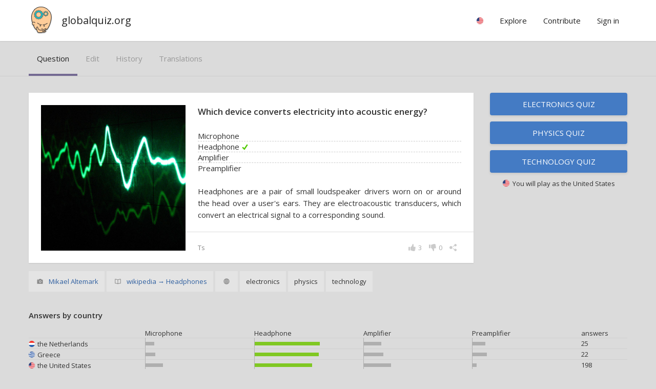

--- FILE ---
content_type: text/html; charset=utf-8
request_url: https://globalquiz.org/en/question/what-is-the-name-of-a-device-that-converts-electricity-into/
body_size: 5792
content:
<!DOCTYPE html>
<html lang="en-US">
<head>
<script>ua=0;cc="US";cn="the United States";l='en';</script>


<meta charset="utf-8">
<!--[if lt IE 9]>
<script src="http://html5shim.googlecode.com/svn/trunk/html5.js"></script>
<![endif]--> 
<title>Which device converts electricity into acoustic energy? | globalquiz.org</title>
<meta name="description" content="Microphone? Headphone? Amplifier? Preamplifier? Learn the answer. " />
<meta name="viewport" content="width=device-width, initial-scale=1.0, maximum-scale=1.0" />
<meta name="keywords" content="quiz, question, electronics, physics, technology, " />
<link rel="stylesheet" href="/media/26/css/main.css" type="text/css" />


<link rel='alternate' hreflang='en' href='/en/question/what-is-the-name-of-a-device-that-converts-electricity-into/' />
<link rel="alternate" hreflang="pl" href="/pl/pytanie/jak-nazywa-sie-urzadzenie-przetwarzajace-energie/" />
<link rel="alternate" hreflang="de" href="/de/frage/welches-ger%C3%A4t-wandelt-strom-in-akustische-energie-um/" />

<meta property="fb:app_id" content="148499115314210" /> 
<meta property="og:url" content="https://globalquiz.org/en/question/what-is-the-name-of-a-device-that-converts-electricity-into/" />
<meta property="og:type" content="article" />


<meta property="og:title" content="Which device converts electricity into acoustic energy?"/>
<meta property="og:site_name" content="GlobalQuiz" />
<meta property="og:image" content="https://globalquiz.org/media/pic/400/1889.jpg"/>
<meta property="og:description" content="Headphone. Headphones are a pair of small loudspeaker drivers worn on or around the head over a user&#39;s ears. They are electroacoustic transducers, which convert an electrical signal to a corresponding sound. "/>
<meta property="og:section" content="questions"/>




<script async src="//pagead2.googlesyndication.com/pagead/js/adsbygoogle.js"></script>
<script>
     (adsbygoogle = window.adsbygoogle || []).push({
          google_ad_client: "ca-pub-2026375587207014",
          enable_page_level_ads: true
     });
</script>


<link rel="stylesheet" href="https://fonts.googleapis.com/css?family=Open+Sans:400,600&subset=latin-ext,latin" media="(min-width: 801px)">

<link rel="shortcut icon" href="/media/favicon.ico" />


</head>
<body id="WebPage" itemscope itemtype="https://schema.org/WebPage" class="">
<div id="fullpageheight">


<header><div class="pagewidth"><a class="logo" href="/en/">globalquiz.org</a><div id="mobile-menu-expand"></div><nav><ul class="mainmenu"><li class="group"><div class="label"><span class="rflag" id="mf"></span></div><ul class="langs"><li><a href="/pl/pytanie/jak-nazywa-sie-urzadzenie-przetwarzajace-energie/" hreflang="pl">Polish language &raquo;</a></li><li><a href="/de/frage/welches-ger%C3%A4t-wandelt-strom-in-akustische-energie-um/" hreflang="de">German language &raquo;</a></li><li><a href="/ru/%D0%B8%D0%BD%D1%82%D0%B5%D1%80%D0%B5%D1%81%D0%BD%D1%8B%D0%B5-%D1%84%D0%B0%D0%BA%D1%82%D1%8B-%D1%84%D0%B8%D0%B7%D0%B8%D0%BA%D0%B0/" hreflang="ru">Russian language &raquo;</a></li><li><a href="/fr/" hreflang="fr">French language &raquo;</a></li><li><a href="/nl/" hreflang="nl">Dutch language &raquo;</a></li><li><a href="/es/" hreflang="es">Spanish language &raquo;</a></li><li><a href="/uk/%D1%86%D1%96%D0%BA%D0%B0%D0%B2%D1%96-%D1%84%D0%B0%D0%BA%D1%82%D0%B8-%D1%84%D1%96%D0%B7%D0%B8%D0%BA%D0%B0/" hreflang="uk">Ukrainian language &raquo;</a></li><li><a href="/pt/" hreflang="pt">Portuguese language &raquo;</a></li><li><a href="/it/" hreflang="it">Italian language &raquo;</a></li><li class="tip">Your country
                            
                            <a href="/en/settings/" id="rep-country-name"><span class="rflag"></span>&nbsp;&nbsp;<span class="rep-country-name"></span></a></li></ul></li><li class="group"><div class="label">Explore</div><ul><li><a href="/en/top-facts/">Top facts &raquo;</a></li><li><a href="/en/toughest-riddles/">Toughest riddles &raquo;</a></li><li><a href="/en/maps/">Knowledge maps &raquo;</a></li></ul></li><li class="group"><div class="label">Contribute</div><ul class="stickright"><li><a href="/en/hall-of-fame/authors/">Ranking of authors &raquo;</a></li><li><a href="/en/questions/">Latest questions &raquo;</a></li><li><a rel="nofollow" href="/en/questions-translate/">Translate question &raquo;</a></li><li><a rel="nofollow" href="/en/add-new-question/">Add new question &raquo;</a></li><li><a rel="nofollow" href="/en/questions-my/">My questions &raquo;</a></li></ul></li><li class="group authenticated-only"><div class="label">My profile</div><ul class="stickright"><li><a rel="nofollow" href="/en/my-profile/">Knowledge profile &raquo;</a></li><li><a rel="nofollow" href="/en/recent-answers/">Recent answers &raquo;</a></li><li><a rel="nofollow" href="/en/settings/">Settings &raquo;</a></li><li><a rel="nofollow" href="/en/accounts/logout/">Sign out</a></li></ul></li><li class="group unlogged-only"><div class="label important">Sign in</div><ul class="stickright"><li><a rel="nofollow" class="facebook-button" title="Facebook" href="/en/accounts/facebook/login/">Login via Facebook</a></li><li><a rel="nofollow" class="google-button" title="Google" href="/en/accounts/google/login/">Login via Google</a></li><li><a rel="nofollow" href="/en/accounts/login/">Login with email</a></li></ul></li></ul></nav></div></header>


<main>
<article>
<div class="wideonly gray bb"><div class="pagewidth lrpadded"><div class="tab-headers-list-simple"><a class="tab-header active" href="/en/question/what-is-the-name-of-a-device-that-converts-electricity-into/" rel="nofollow">question</a><a class="tab-header " href="/en/question/what-is-the-name-of-a-device-that-converts-electricity-into/modify/" rel="nofollow">edit</a><a class="tab-header " href="/en/question/what-is-the-name-of-a-device-that-converts-electricity-into/history/" rel="nofollow">history</a><a class="tab-header " href="/en/question/what-is-the-name-of-a-device-that-converts-electricity-into/translations/">translations</a></div></div></div><div class="wideonly sth"></div><div class="pagewidth layout-twocolumns-free left-card-layout"><div class="panel floatleft"><div class="questioncard correct1 noresult "><div class="main-container "><div class="main"><div class="img" style="background-image:url('/media/pic/400/1889.jpg')"></div><h1 class="question">Which device converts electricity into acoustic energy?            
            </h1><div class="qtable correct-row-1"><div><div class="cell-label-short"><span>Microphone</span></div></div><div><div class="cell-label-short"><span>Headphone</span></div></div><div><div class="cell-label-short"><span>Amplifier</span></div></div><div><div class="cell-label-short"><span>Preamplifier</span></div></div></div><div class="expl">Headphones are a pair of small loudspeaker drivers worn on or around the head over a user's ears. They are electroacoustic transducers, which convert an electrical signal to a corresponding sound. </div></div><span class="author">Ts</span><div class="icons-bar"><div class="share-combo"><div class="icon icon-share"></div><div class="icons"><a class="icon icon-fb with-bg"></a><a class="icon icon-pi with-bg"></a><a class="icon icon-tw with-bg"></a></div><div class="info-popup">Share and bring new players to the game!</div></div><div class="icon-with-value dislike with-onhover-menu" id="vldn-17133"><div class="icon icon-dislike"></div><div class="value" id="vldn-score-17133">0</div><div class="onhover-menu"><div class="white littleraised"><div class="menuitem votedislike" id="vd-u-17133"><div class="icon icon-dislike"></div>Very uninteresting</div><div class="menuitem votedislike" id="vd-d-17133"><div class="icon icon-dislike"></div>Too difficult</div><div class="menuitem votedislike" id="vd-p-17133"><div class="icon icon-dislike"></div>Poorly written</div><div class="menuitem votedislike" id="vd-i-17133"><div class="icon icon-dislike"></div>Incorrect or questionable</div><a class="menuitem" href="/en/question/what-is-the-name-of-a-device-that-converts-electricity-into/modify/"><div class="icon icon-edit"></div>Correct this question</a><div class="menuitem"><div class="icon icon-sources"></div><a href="https://en.wikipedia.org/wiki/Headphones" rel="nofollow" target="_blank">wikipedia → Headphones</a></div></div></div></div><div class="icon-with-value votelike" id="vlup-17133"><div class="icon icon-like"></div><div class="value" id="vlup-score-17133">3</div><div class="info-popup">Very interesting!</div></div></div></div><div class="extras"><div><span class="illustration-source wideonly"><span class="icon icon-image"></span>&nbsp;<a href="https://www.flickr.com/photos/altemark/304078711" rel="nofollow" target="_blank">Mikael Altemark</a></span><span><span class="icon icon-sources"></span>&nbsp;<a href="https://en.wikipedia.org/wiki/Headphones" rel="nofollow" target="_blank">wikipedia → Headphones</a></span></div><div class="categories wideonly"><span><span class="info-popup">reach: rather global</span><span class="icon icon-global"></span></span><span>electronics</span><span>physics</span><span>technology</span></div></div><div style="clear:both"></div></div></div><div class="panel floatright"><a style="margin-bottom:12px" class="button-normalized" href="/en/electronics-quiz/">Electronics quiz</a><a style="margin-bottom:12px" class="button-normalized" href="/en/physics-quiz/">Physics quiz</a><a style="margin-bottom:12px" class="button-normalized" href="/en/technology-quiz/">Technology quiz</a><div class="small center show-if-country-known country-box"><span class="rflag"></span>&nbsp;&nbsp;You will play as <span class="rep-country-name"></span></div></div></div><div class=""><div class="pagewidth"><div class="panel"><h3 class="sbh">Answers by country</h3><div class="ptable results-chart countries-chart correct1 sb" id="results-table-"><div class="header"><div style="width:20%;min-width:150px;"></div><div class="wideonly" style="width:19%">Microphone</div><div class="wideonly" style="width:19%">Headphone</div><div class="wideonly" style="width:19%">Amplifier</div><div class="wideonly" style="width:19%">Preamplifier</div><div class="wideonly" style="width:8%; min-width:90px;">answers</div></div><div><div class="countrycell"><img src="/media/1/img/c/NL.png" class="flag" alt="flag"><span class="country-name">the Netherlands</span></div><div class="chartcell"><div><div class="bar" style="width:8%"><span class="val v8">8%</span></div></div></div><div class="chartcell"><div><div class="bar" style="width:60%"><span class="val v60">60%</span></div></div></div><div class="chartcell"><div><div class="bar" style="width:16%"><span class="val v16">16%</span></div></div></div><div class="chartcell"><div><div class="bar" style="width:12%"><span class="val v12">12%</span></div></div></div><div>25</div></div><div><div class="countrycell"><img src="/media/1/img/c/GR.png" class="flag" alt="flag"><span class="country-name">Greece</span></div><div class="chartcell"><div><div class="bar" style="width:9%"><span class="val v9">9%</span></div></div></div><div class="chartcell"><div><div class="bar" style="width:59%"><span class="val v59">59%</span></div></div></div><div class="chartcell"><div><div class="bar" style="width:18%"><span class="val v18">18%</span></div></div></div><div class="chartcell"><div><div class="bar" style="width:13%"><span class="val v13">13%</span></div></div></div><div>22</div></div><div><div class="countrycell"><img src="/media/1/img/c/US.png" class="flag" alt="flag"><span class="country-name">the United States</span></div><div class="chartcell"><div><div class="bar" style="width:16%"><span class="val v16">16%</span></div></div></div><div class="chartcell"><div><div class="bar" style="width:53%"><span class="val v53">53%</span></div></div></div><div class="chartcell"><div><div class="bar" style="width:25%"><span class="val v25">25%</span></div></div></div><div class="chartcell"><div><div class="bar" style="width:4%"><span class="val v4">4%</span></div></div></div><div>198</div></div><div><div class="countrycell"><img src="/media/1/img/c/BE.png" class="flag" alt="flag"><span class="country-name">Belgium</span></div><div class="chartcell"><div><div class="bar" style="width:23%"><span class="val v23">23%</span></div></div></div><div class="chartcell"><div><div class="bar" style="width:53%"><span class="val v53">53%</span></div></div></div><div class="chartcell"><div><div class="bar" style="width:15%"><span class="val v15">15%</span></div></div></div><div class="chartcell"><div><div class="bar" style="width:7%"><span class="val v7">7%</span></div></div></div><div>13</div></div><div><div class="countrycell"><img src="/media/1/img/c/AT.png" class="flag" alt="flag"><span class="country-name">Austria</span></div><div class="chartcell"><div><div class="bar" style="width:18%"><span class="val v18">18%</span></div></div></div><div class="chartcell"><div><div class="bar" style="width:52%"><span class="val v52">52%</span></div></div></div><div class="chartcell"><div><div class="bar" style="width:23%"><span class="val v23">23%</span></div></div></div><div class="chartcell"><div><div class="bar" style="width:4%"><span class="val v4">4%</span></div></div></div><div>93</div></div><div><div class="countrycell"><img src="/media/1/img/c/CH.png" class="flag" alt="flag"><span class="country-name">Switzerland</span></div><div class="chartcell"><div><div class="bar" style="width:25%"><span class="val v25">25%</span></div></div></div><div class="chartcell"><div><div class="bar" style="width:52%"><span class="val v52">52%</span></div></div></div><div class="chartcell"><div><div class="bar" style="width:19%"><span class="val v19">19%</span></div></div></div><div class="chartcell"><div><div class="bar" style="width:2%"><span class="val v2">2%</span></div></div></div><div>36</div></div><div><div class="countrycell"><img src="/media/1/img/c/IN.png" class="flag" alt="flag"><span class="country-name">India</span></div><div class="chartcell"><div><div class="bar" style="width:19%"><span class="val v19">19%</span></div></div></div><div class="chartcell"><div><div class="bar" style="width:49%"><span class="val v49">49%</span></div></div></div><div class="chartcell"><div><div class="bar" style="width:23%"><span class="val v23">23%</span></div></div></div><div class="chartcell"><div><div class="bar" style="width:6%"><span class="val v6">6%</span></div></div></div><div>463</div></div><div><div class="countrycell"><img src="/media/1/img/c/DE.png" class="flag" alt="flag"><span class="country-name">Germany</span></div><div class="chartcell"><div><div class="bar" style="width:16%"><span class="val v16">16%</span></div></div></div><div class="chartcell"><div><div class="bar" style="width:47%"><span class="val v47">47%</span></div></div></div><div class="chartcell"><div><div class="bar" style="width:27%"><span class="val v27">27%</span></div></div></div><div class="chartcell"><div><div class="bar" style="width:7%"><span class="val v7">7%</span></div></div></div><div>412</div></div><div><div class="countrycell"><img src="/media/1/img/c/PL.png" class="flag" alt="flag"><span class="country-name">Poland</span></div><div class="chartcell"><div><div class="bar" style="width:19%"><span class="val v19">19%</span></div></div></div><div class="chartcell"><div><div class="bar" style="width:46%"><span class="val v46">46%</span></div></div></div><div class="chartcell"><div><div class="bar" style="width:28%"><span class="val v28">28%</span></div></div></div><div class="chartcell"><div><div class="bar" style="width:5%"><span class="val v5">5%</span></div></div></div><div>10362</div></div><div><div class="countrycell"><img src="/media/1/img/c/GB.png" class="flag" alt="flag"><span class="country-name">the United Kingdom</span></div><div class="chartcell"><div><div class="bar" style="width:21%"><span class="val v21">21%</span></div></div></div><div class="chartcell"><div><div class="bar" style="width:42%"><span class="val v42">42%</span></div></div></div><div class="chartcell"><div><div class="bar" style="width:24%"><span class="val v24">24%</span></div></div></div><div class="chartcell"><div><div class="bar" style="width:10%"><span class="val v10">10%</span></div></div></div><div>89</div></div><div><div class="countrycell"><img src="/media/1/img/c/AU.png" class="flag" alt="flag"><span class="country-name">Australia</span></div><div class="chartcell"><div><div class="bar" style="width:41%"><span class="val v41">41%</span></div></div></div><div class="chartcell"><div><div class="bar" style="width:35%"><span class="val v35">35%</span></div></div></div><div class="chartcell"><div><div class="bar" style="width:20%"><span class="val v20">20%</span></div></div></div><div class="chartcell"><div><div class="bar" style="width:2%"><span class="val v2">2%</span></div></div></div><div>34</div></div><div><div class="countrycell"><img src="/media/1/img/c/CA.png" class="flag" alt="flag"><span class="country-name">Canada</span></div><div class="chartcell"><div><div class="bar" style="width:30%"><span class="val v30">30%</span></div></div></div><div class="chartcell"><div><div class="bar" style="width:35%"><span class="val v35">35%</span></div></div></div><div class="chartcell"><div><div class="bar" style="width:25%"><span class="val v25">25%</span></div></div></div><div class="chartcell"><div><div class="bar" style="width:10%"><span class="val v10">10%</span></div></div></div><div>20</div></div><div><div class="countrycell"><img src="/media/1/img/c/GH.png" class="flag" alt="flag"><span class="country-name">Ghana</span></div><div class="chartcell"><div><div class="bar" style="width:35%"><span class="val v35">35%</span></div></div></div><div class="chartcell"><div><div class="bar" style="width:35%"><span class="val v35">35%</span></div></div></div><div class="chartcell"><div><div class="bar" style="width:14%"><span class="val v14">14%</span></div></div></div><div class="chartcell"><div><div class="bar" style="width:14%"><span class="val v14">14%</span></div></div></div><div>14</div></div><div><div class="countrycell"><img src="/media/1/img/c/MY.png" class="flag" alt="flag"><span class="country-name">Malaysia</span></div><div class="chartcell"><div><div class="bar" style="width:18%"><span class="val v18">18%</span></div></div></div><div class="chartcell"><div><div class="bar" style="width:27%"><span class="val v27">27%</span></div></div></div><div class="chartcell"><div><div class="bar" style="width:27%"><span class="val v27">27%</span></div></div></div><div class="chartcell"><div><div class="bar" style="width:27%"><span class="val v27">27%</span></div></div></div><div>11</div></div><div><div class="countrycell"><img src="/media/1/img/c/FR.png" class="flag" alt="flag"><span class="country-name">France</span></div><div class="chartcell"><div><div class="bar" style="width:43%"><span class="val v43">43%</span></div></div></div><div class="chartcell"><div><div class="bar" style="width:25%"><span class="val v25">25%</span></div></div></div><div class="chartcell"><div><div class="bar" style="width:31%"><span class="val v31">31%</span></div></div></div><div class="chartcell"><div><div class="bar" style="width:0%"><span class="val v0">0%</span></div></div></div><div>16</div></div><div><div class="countrycell"><img src="/media/1/img/c/PK.png" class="flag" alt="flag"><span class="country-name">Pakistan</span></div><div class="chartcell"><div><div class="bar" style="width:41%"><span class="val v41">41%</span></div></div></div><div class="chartcell"><div><div class="bar" style="width:25%"><span class="val v25">25%</span></div></div></div><div class="chartcell"><div><div class="bar" style="width:33%"><span class="val v33">33%</span></div></div></div><div class="chartcell"><div><div class="bar" style="width:0%"><span class="val v0">0%</span></div></div></div><div>12</div></div><div><div class="countrycell"><img src="/media/1/img/c/NG.png" class="flag" alt="flag"><span class="country-name">Nigeria</span></div><div class="chartcell"><div><div class="bar" style="width:40%"><span class="val v40">40%</span></div></div></div><div class="chartcell"><div><div class="bar" style="width:20%"><span class="val v20">20%</span></div></div></div><div class="chartcell"><div><div class="bar" style="width:30%"><span class="val v30">30%</span></div></div></div><div class="chartcell"><div><div class="bar" style="width:10%"><span class="val v10">10%</span></div></div></div><div>10</div></div><div><div class="countrycell"><img src="/media/1/img/c/PH.png" class="flag" alt="flag"><span class="country-name">the Philippines</span></div><div class="chartcell"><div><div class="bar" style="width:44%"><span class="val v44">44%</span></div></div></div><div class="chartcell"><div><div class="bar" style="width:16%"><span class="val v16">16%</span></div></div></div><div class="chartcell"><div><div class="bar" style="width:32%"><span class="val v32">32%</span></div></div></div><div class="chartcell"><div><div class="bar" style="width:8%"><span class="val v8">8%</span></div></div></div><div>25</div></div><div><div class="countrycell"><img src="/media/1/img/c/IE.png" class="flag" alt="flag"><span class="country-name">Republic of Ireland</span></div><div class="chartcell"><div><div class="bar" style="width:64%"><span class="val v64">64%</span></div></div></div><div class="chartcell"><div><div class="bar" style="width:11%"><span class="val v11">11%</span></div></div></div><div class="chartcell"><div><div class="bar" style="width:17%"><span class="val v17">17%</span></div></div></div><div class="chartcell"><div><div class="bar" style="width:5%"><span class="val v5">5%</span></div></div></div><div>17</div></div></div></div></div></div><div class="st sb"><div class="pagewidth layout-twocolumns"><div class="panel questioncard-sample"><a class="questioncard noresult block" href="/en/question/htc-corporation-is-one-of-the-worlds-largest/"><div class="main-container "><div class="main"><div class="img" style="background-image:url('/media/pic/220/1340.jpg')"></div><h2 class="question">What does HTC stand for in the HTC Corporation name?</h2><div class="qtable"><div><div class="cell-label-short"><span>High Tech Computer</span></div></div><div><div class="cell-label-short"><span>Hanoi Telephone Communication</span></div></div><div><div class="cell-label-short"><span>Hybrid Telephone Casing</span></div></div><div><div class="cell-label-short"><span>High Temperature Cooling</span></div></div></div><div class="expl"></div></div></div><div style="clear:both"></div></a></div><div class="panel questioncard-sample"><a class="questioncard noresult block" href="/en/question/of-which-a-central-processing-unit-made/"><div class="main-container "><div class="main"><div class="img" style="background-image:url('/media/pic/220/9423.jpg')"></div><h2 class="question">What material is computer&#39;s processor made of?</h2><div class="qtable"><div><div class="cell-label-short"><span>single crystal ruby</span></div></div><div><div class="cell-label-short"><span>single crystal silicon</span></div></div><div><div class="cell-label-short"><span>silicon polycrystal</span></div></div><div><div class="cell-label-short"><span>pyrite crystal</span></div></div></div><div class="expl"></div></div></div><div style="clear:both"></div></a></div><div class="panel questioncard-sample"><a class="questioncard noresult block" href="/en/question/which-type-of-transmission-uses-the-shortest-waves/"><div class="main-container "><div class="main"><div class="img" style="background-image:url('/media/pic/220/522.jpg')"></div><h2 class="question">Which type of transmission uses the shortest waves?</h2><div class="qtable"><div><div class="cell-label-short"><span>GSM telephony</span></div></div><div><div class="cell-label-short"><span>CB radio</span></div></div><div><div class="cell-label-short"><span>VHF radio</span></div></div><div><div class="cell-label-short"><span>satellite TV</span></div></div></div><div class="expl"></div></div></div><div style="clear:both"></div></a></div><div class="panel questioncard-sample"><a class="questioncard noresult block" href="/en/question/what-is-the-name-of-a-device-that-converts-an-acoustic-wave/"><div class="main-container "><div class="main"><div class="img" style="background-image:url('/media/pic/220/1890.jpg')"></div><h2 class="question">Which device converts an acoustic wave into an electrical signal?</h2><div class="qtable"><div><div class="cell-label-short"><span>Headphones</span></div></div><div><div class="cell-label-short"><span>Loudspeaker</span></div></div><div><div class="cell-label-short"><span>Microphone</span></div></div><div><div class="cell-label-short"><span>Amplifier</span></div></div></div><div class="expl"></div></div></div><div style="clear:both"></div></a></div></div></div><!--

        

        
    </div>
    --><div style="clear:both"></div>
</article>
</main>

<div id="footersizeholder"></div>
<div id="footer"><footer><div class="finalizer"><div class="pagewidth lrpadded">&copy; GlobalQuiz.org &nbsp;|&nbsp;

<a href="/en/privacy-policy/">Privacy Policy</a>

&nbsp;|&nbsp;

<a href="/en/contact/">Contact</a>

<div class="cookieinfo">We use cookies to ensure that we give you the best experience on our website.</div>
</div></div></footer></div>
</div>
<script>document.body.className += " ua"+ua;var x=document.getElementsByClassName("rflag");for (i=0;i<x.length;i++) { x[i].style.backgroundImage="url('/media/img/c/"+cc+".png')";}</script>


<script>
(function() {
var po = document.createElement('script'); 
po.type = 'text/javascript'; po.async = true;
po.src = '/media/26/js/common-'+l+'.js';
var s = document.getElementsByTagName('script')[0]; 
s.parentNode.insertBefore(po, s);
})();
</script>

<script>
customInit = function() {
    query_details_prefix = "https://globalquiz.org/en/question/";
    render_question_sharer( $('#sharer'), "Which device converts electricity into acoustic energy?", "17133", "what-is-the-name-of-a-device-that-converts-electricity-into", "1889", "electronics, physics, technology, ", "Headphone", "Headphones are a pair of small loudspeaker drivers worn on or around the head over a user&#39;s ears. They are electroacoustic transducers, which convert an electrical signal to a corresponding sound. " );
    $('.rep-country-name').html(cn);    
    $('#rsymbol').css('background-image','url("/media/1/img/country/'+cc+'.jpg")');

};
</script>

 


<script async src="https://pagead2.googlesyndication.com/pagead/js/adsbygoogle.js?client=ca-pub-0611343334680005" crossorigin="anonymous"></script>
</body>
</html>


--- FILE ---
content_type: text/html; charset=utf-8
request_url: https://www.google.com/recaptcha/api2/aframe
body_size: 266
content:
<!DOCTYPE HTML><html><head><meta http-equiv="content-type" content="text/html; charset=UTF-8"></head><body><script nonce="jx34vA0jEFd02c4j2egNfw">/** Anti-fraud and anti-abuse applications only. See google.com/recaptcha */ try{var clients={'sodar':'https://pagead2.googlesyndication.com/pagead/sodar?'};window.addEventListener("message",function(a){try{if(a.source===window.parent){var b=JSON.parse(a.data);var c=clients[b['id']];if(c){var d=document.createElement('img');d.src=c+b['params']+'&rc='+(localStorage.getItem("rc::a")?sessionStorage.getItem("rc::b"):"");window.document.body.appendChild(d);sessionStorage.setItem("rc::e",parseInt(sessionStorage.getItem("rc::e")||0)+1);localStorage.setItem("rc::h",'1768969018656');}}}catch(b){}});window.parent.postMessage("_grecaptcha_ready", "*");}catch(b){}</script></body></html>